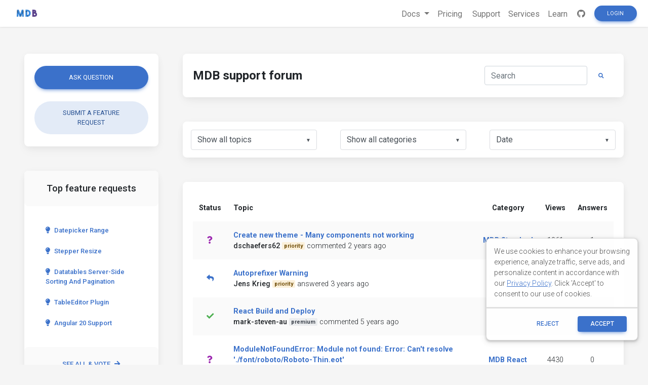

--- FILE ---
content_type: text/html; charset=utf-8
request_url: https://www.google.com/recaptcha/api2/aframe
body_size: 164
content:
<!DOCTYPE HTML><html><head><meta http-equiv="content-type" content="text/html; charset=UTF-8"></head><body><script nonce="1aYlD_Nv7jdLna4DaR3V_A">/** Anti-fraud and anti-abuse applications only. See google.com/recaptcha */ try{var clients={'sodar':'https://pagead2.googlesyndication.com/pagead/sodar?'};window.addEventListener("message",function(a){try{if(a.source===window.parent){var b=JSON.parse(a.data);var c=clients[b['id']];if(c){var d=document.createElement('img');d.src=c+b['params']+'&rc='+(localStorage.getItem("rc::a")?sessionStorage.getItem("rc::b"):"");window.document.body.appendChild(d);sessionStorage.setItem("rc::e",parseInt(sessionStorage.getItem("rc::e")||0)+1);localStorage.setItem("rc::h",'1769089668691');}}}catch(b){}});window.parent.postMessage("_grecaptcha_ready", "*");}catch(b){}</script></body></html>

--- FILE ---
content_type: text/css; charset=UTF-8
request_url: https://mdbcdn.b-cdn.net/support/assets/css/global.css
body_size: 1866
content:
body {
  background-color: hsl(0, 0%, 96%) !important;
}
main {
  margin-top: 58px;
}
@media (min-width: 1200px) {
  main {
    padding-top: 3rem !important;
  }
}

.font-weight-normal {
  font-weight: 500 !important;
}

a {
  color: #3b71ca !important;
}
a:hover {
  color: #2f5aa2 !important;
}

.card {
  box-shadow: 0 2px 15px -3px rgba(0, 0, 0, 0.07),
    0 10px 20px -2px rgba(0, 0, 0, 0.04) !important;
  border-radius: 0.5rem !important;
}
.card-header:first-child {
  border-radius: 0.5rem !important;
}
.card-footer:last-child {
  border-radius: 0.5rem !important;
}

.card .card-title {
  font-size: 1.05rem;
}

.users-listing-small h5 {
  font-size: 1.15rem;
}

.card .card-header h5 {
  font-size: 1.15rem;
}

.card-intro {
  background: #fff !important;
  margin-top: 53px !important;
  box-shadow: none !important;
}

.card-intro .rgba-black-light {
  background: rgba(0, 0, 0, 0) !important;
}

.card-intro h1 {
  font-size: 1.4rem !important;
  font-weight: 600 !important;
  margin-top: 1rem !important;
  margin-bottom: 1rem !important;
  color: #4f4f4f !important;
}

.navbar {
  height: 53px !important;
  box-shadow: 0 0 3px 0 rgba(0, 0, 0, 0.07), 0 2px 2px 0 rgba(0, 0, 0, 0.04) !important;
}

.navbar-light .navbar-nav .nav-link {
  color: rgba(0, 0, 0, 0.55) !important;
  font-weight: 400;
}

#navbarNotificationCounter {
  position: absolute;
  font-size: 0.6rem;
  margin-top: -0.2rem;
  margin-left: -0.5rem;
}

.hidden-arrow:after {
  display: none;
}

.badge {
  box-shadow: none !important;
}

.card-header {
  background-color: #fff !important;
}

.select-wrapper.is-valid .select-dropdown {
  border-bottom-color: #28a745;
}
.select-wrapper.is-invalid .select-dropdown {
  border-bottom-color: #dc3545;
}

.is-hidden {
  display: none !important;
}

.perf-preloader {
  position: absolute;
  width: 100%;
  height: 100%;
  top: -20px;
  z-index: 100;
  display: flex;
  justify-content: center;
  align-items: center;
  background: rgba(237, 237, 238, 0.5);
}

.answer-card img {
  max-width: 100%;
  height: auto;
}

.top-creators-card {
  white-space: initial;
  max-width: 85%;
}

.chips .input {
  width: 360px !important;
  margin: 0 !important;
}

/* MDB5 style emulation */
.text-primary {
  color: #3b71ca !important;
}
.btn {
  border-radius: 0.25rem !important;
}

.btn-rounded {
  border-radius: 10rem !important;
}

.btn-lg {
  padding: 0.75rem 1.6875rem 0.6875rem;
  font-size: 0.875rem;
  line-height: 1.6;
}
.btn-primary {
  background-color: #3b71ca !important;
  color: #fff !important;
  box-shadow: 0 4px 9px -4px #3b71ca !important;
}
.btn-primary.focus,
.btn-primary:focus,
.btn-primary:hover {
  background-color: #3265b9 !important;
  color: #fff !important;
}
.btn-primary.active,
.btn-primary.active:focus,
.btn-primary.focus,
.btn-primary:active,
.btn-primary:active:focus,
.btn-primary:focus,
.btn-primary:hover {
  box-shadow: 0 8px 9px -4px rgba(59, 113, 202, 0.3),
    0 4px 18px 0 rgba(59, 113, 202, 0.2) !important;
}
.btn-check:active + .btn-primary,
.btn-check:checked + .btn-primary,
.btn-primary.active,
.btn-primary:active,
.show > .btn-primary.dropdown-toggle {
  background-color: #2d5aa5 !important;
  color: #fff !important;
}
.btn-check:active + .btn-primary:focus,
.btn-check:checked + .btn-primary:focus,
.btn-primary.active:focus,
.btn-primary:active:focus,
.show > .btn-primary.dropdown-toggle:focus {
  box-shadow: 0 8px 9px -4px rgba(59, 113, 202, 0.3),
    0 4px 18px 0 rgba(59, 113, 202, 0.2) !important;
}
.btn-primary.disabled,
.btn-primary:disabled {
  background-color: #3b71ca !important;
  color: #fff !important;
  box-shadow: 0 4px 9px -4px #3b71ca !important;
}
.btn-check:active + .btn-primary,
.btn-check:checked + .btn-primary,
.btn-primary.active,
.btn-primary:active,
.show > .btn-primary.dropdown-toggle {
  background: #2d5aa5 !important;
}
.btn-check:focus + .btn-primary,
.btn-primary:focus {
  box-shadow: 0 8px 9px -4px rgba(59, 113, 202, 0.3),
    0 4px 18px 0 rgba(59, 113, 202, 0.2) !important;
}
.btn-secondary {
  background-color: #e3ebf7 !important;
  color: #285192 !important;
  box-shadow: none !important;
}
.btn-secondary.focus,
.btn-secondary:focus,
.btn-secondary:hover {
  background-color: #cfddf1 !important;
  color: #285192 !important;
}
.btn-secondary.active,
.btn-secondary.active:focus,
.btn-secondary.focus,
.btn-secondary:active,
.btn-secondary:active:focus,
.btn-secondary:focus,
.btn-secondary:hover {
  box-shadow: 0 8px 9px -4px rgba(227, 235, 247, 0.3),
    0 4px 18px 0 rgba(227, 235, 247, 0.2) !important;
}
.btn-check:active + .btn-secondary,
.btn-check:checked + .btn-secondary,
.btn-secondary.active,
.btn-secondary:active,
.show > .btn-secondary.dropdown-toggle {
  background-color: #bbcfec !important;
  color: #285192 !important;
}
.btn-check:active + .btn-secondary:focus,
.btn-check:checked + .btn-secondary:focus,
.btn-secondary.active:focus,
.btn-secondary:active:focus,
.show > .btn-secondary.dropdown-toggle:focus {
  box-shadow: 0 8px 9px -4px rgba(227, 235, 247, 0.3),
    0 4px 18px 0 rgba(227, 235, 247, 0.2) !important;
}
.btn-secondary.disabled,
.btn-secondary:disabled {
  background-color: #e3ebf7 !important;
  color: #285192 !important;
  box-shadow: 0 4px 9px -4px #e3ebf7 !important;
}

.btn-check:focus + .btn-secondary,
.btn-secondary:focus {
  box-shadow: 0 8px 9px -4px rgba(227, 235, 247, 0.3),
    0 4px 18px 0 rgba(227, 235, 247, 0.2) !important;
}
.btn-secondary:not([disabled]):not(.disabled):active,
.btn-secondary:not([disabled]):not(.disabled).active,
.show > .btn-secondary.dropdown-toggle {
  background-color: #d5dde8 !important;
}

.btn-success {
  background-color: #14a44d !important;
  color: #fff !important;
  box-shadow: 0 4px 9px -4px #14a44d !important;
}
.btn-success.focus,
.btn-success:focus,
.btn-success:hover {
  background-color: #118d42 !important;
  color: #fff !important;
}
.btn-success.active,
.btn-success.active:focus,
.btn-success.focus,
.btn-success:active,
.btn-success:active:focus,
.btn-success:focus,
.btn-success:hover {
  box-shadow: 0 8px 9px -4px rgba(20, 164, 77, 0.3),
    0 4px 18px 0 rgba(20, 164, 77, 0.2) !important;
}
.btn-check:active + .btn-success,
.btn-check:checked + .btn-success,
.btn-success.active,
.btn-success:active,
.show > .btn-success.dropdown-toggle {
  background-color: #0e7738 !important;
  color: #fff !important;
}
.btn-check:active + .btn-success:focus,
.btn-check:checked + .btn-success:focus,
.btn-success.active:focus,
.btn-success:active:focus,
.show > .btn-success.dropdown-toggle:focus {
  box-shadow: 0 8px 9px -4px rgba(20, 164, 77, 0.3),
    0 4px 18px 0 rgba(20, 164, 77, 0.2) !important;
}
.btn-success.disabled,
.btn-success:disabled {
  background-color: #14a44d !important;
  color: #fff !important;
  box-shadow: 0 4px 9px -4px #14a44d !important;
}
.btn-check:focus + .btn-success,
.btn-success:focus {
  box-shadow: 0 8px 9px -4px rgba(20, 164, 77, 0.3),
    0 4px 18px 0 rgba(20, 164, 77, 0.2) !important;
}
.btn-danger {
  background-color: #dc4c64 !important;
  color: #fff !important;
  box-shadow: 0 4px 9px -4px #dc4c64 !important;
}
.btn-danger.focus,
.btn-danger:focus,
.btn-danger:hover {
  background-color: #d83752 !important;
  color: #fff !important;
}
.btn-danger.active,
.btn-danger.active:focus,
.btn-danger.focus,
.btn-danger:active,
.btn-danger:active:focus,
.btn-danger:focus,
.btn-danger:hover {
  box-shadow: 0 8px 9px -4px rgba(220, 76, 100, 0.3),
    0 4px 18px 0 rgba(220, 76, 100, 0.2) !important;
}
.btn-check:active + .btn-danger,
.btn-check:checked + .btn-danger,
.btn-danger.active,
.btn-danger:active,
.show > .btn-danger.dropdown-toggle {
  background-color: #cd2844 !important;
  color: #fff !important;
}
.btn-check:active + .btn-danger:focus,
.btn-check:checked + .btn-danger:focus,
.btn-danger.active:focus,
.btn-danger:active:focus,
.show > .btn-danger.dropdown-toggle:focus {
  box-shadow: 0 8px 9px -4px rgba(220, 76, 100, 0.3),
    0 4px 18px 0 rgba(220, 76, 100, 0.2) !important;
}
.btn-danger.disabled,
.btn-danger:disabled {
  background-color: #dc4c64 !important;
  color: #fff !important;
  box-shadow: 0 4px 9px -4px #dc4c64 !important;
}
.btn-check:focus + .btn-danger,
.btn-danger:focus {
  box-shadow: 0 8px 9px -4px rgba(220, 76, 100, 0.3),
    0 4px 18px 0 rgba(220, 76, 100, 0.2) !important;
}

.btn-link {
  box-shadow: none !important;
  text-decoration: none !important;
  color: #3b71ca !important;
  font-weight: 500 !important;
}
.btn-link.focus,
.btn-link:focus,
.btn-link:hover {
  text-decoration: none !important;
}
.btn-link.active,
.btn-link.active:focus,
.btn-link.focus,
.btn-link:active,
.btn-link:active:focus,
.btn-link:focus,
.btn-link:hover {
  box-shadow: none !important;
  background-color: #f5f5f5 !important;
  color: #2f5aa2 !important;
}
.btn-link.disabled,
.btn-link:disabled,
fieldset:disabled .btn-link {
  box-shadow: none !important;
  color: #3b71ca !important;
}

.badge-primary {
  background-color: #dfe7f6 !important;
  color: #2c58a0 !important;
}
.badge-primary i {
  color: #376fc8 !important;
}
.badge-secondary {
  background-color: #ebedef !important;
  color: #40464f !important;
}
.badge-secondary i {
  color: #565e6c !important;
}
.badge-success {
  background-color: #d6f0e0 !important;
  color: #0d6832 !important;
}
.badge-success i {
  color: #139647 !important;
}
.badge-danger {
  background-color: #f9e1e5 !important;
  color: #af233a !important;
}
.badge-danger i {
  color: #d62e4a !important;
}
.badge-warning {
  background-color: #fbf0da !important;
  color: #73510d !important;
}
.badge-warning i {
  color: #a17112 !important;
}
.badge-info {
  background-color: #def1f7 !important;
  color: #1c657d !important;
}
.badge-info i {
  color: #2686a6 !important;
}
.badge-light {
  background-color: #f5f5f5 !important;
  color: #4f4f4f !important;
}
.badge-light i {
  color: #8c8c8c !important;
}
.badge-dark {
  background-color: #332e2e !important;
  color: #f5f5f5 !important;
}
.badge-dark i {
  color: #e8e8e8 !important;
}
.badge-pro {
  background-color: hsl(247, 55.7%, 93%) !important;
  color: hsl(247, 55.7%, 38%) !important;
}
.badge-pro i {
  color: hsl(247, 55.7%, 38%) !important;
}

.pagination .page-item.active .page-link {
  background-color: #e3ebf7 !important;
  color: #285192 !important;
  box-shadow: 0 4px 9px -4px #e3ebf7 !important;
}
.table-striped tbody tr:nth-of-type(odd) {
  background-color: #fafafa !important;
}
table.table-hover tbody tr:hover {
  background-color: #f3f3f3 !important;
}
hr {
  height: 2px !important;
  background-color: #f5f5f5 !important;
  opacity: 1 !important;
  border-top: none !important;
}
.pills-info .nav-link {
  border: none!important;
  box-shadow: none!important;
  border-radius: none!important;
  color: #285192!important;
  font-weight: 400!important;
  background-color: #f7f7f7!important;
}
.pills-info .nav-link.active {
  border: none!important;
  box-shadow: none!important;
  border-radius: none!important;
  color: #285192!important;
  font-weight: 400!important;
  background-color: #e3ebf7 !important
}
#main-navbar[data-loaded="dpl"] .badge {
  margin-left: -.55rem!important;
}

.badge.blue.darken-4:hover {
  color: #fff !important;
}


--- FILE ---
content_type: application/javascript; charset=UTF-8
request_url: https://mdbcdn.b-cdn.net/support/assets/js/questions.js
body_size: 817
content:
jQuery(document).ready(function () {

    /**
    * Global variables.
    */

    var $ui = {};
    $ui.form = jQuery('#filter-questions-form');
    $ui.filters = {};
    $ui.filters.status = jQuery('#status-filter');
    $ui.filters.category = jQuery('#category-filter');
    $ui.filters.sort = jQuery('#sort-filter');
    $ui.filters.author = jQuery('#author-filter');
    $ui.filters.user = jQuery('#user_input');
    $ui.filters.qs = jQuery('#search-input');

    var query = new URLSearchParams(location.search);
    var qsValue = query.get('qs');
    if (qsValue) $ui.filters.qs.val(qsValue);

    /**
    * New Ui object instance.
    */

    var Ui = new function () {
        this.getInput = function (id) {
            return jQuery('#' + id);
        };
        this.getInputValue = function (id) {

            var input = this.getInput(id);
            return input ? input.val() : null;

        };
        this.setInputValue = function (id, value) {

            var input = this.getInput(id);
            if (input) input.val(value);

        };
        this.disableInput = function (id) {

            var input = this.getInput(id);
            if (input) input.prop('disabled', true);

        };
    };

    /**
    * Filter form: on submit.
    */

    $ui.form.on('submit', function (e) {

        e.preventDefault();

        var value = Ui.getInputValue('search-input');

        window.location.href = updateUrlParameter(removePagination(location.href), 'qs', value);

    });

    /**
    * Status filter: on select.
    */

    $ui.filters.status.on('change', function (e) {

        e.preventDefault();

        var value = Ui.getInputValue('status-filter');

        window.location.href = updateUrlParameter(removePagination(location.href), 'filter', value);

    });

    /**
    * Sort filter: on select.
    */

    $ui.filters.sort.on('change', function (e) {

        e.preventDefault();

        var value = Ui.getInputValue('sort-filter');

        window.location.href = updateUrlParameter(removePagination(location.href), 'sort', value);

    });

    /**
    * Category filter: on select.
    */

    $ui.filters.category.on('change', function (e) {

        e.preventDefault(e);

        var url = jQuery(this).find('option:selected').attr('data-url');

        if (url) {
            window.location.href = url + location.search;
        }

    });

    /**
    * Author filter: on select.
    */

    $ui.filters.author.on('change', function (e) {

        e.preventDefault();

        var value = Ui.getInputValue('author-filter');

        window.location.href = updateUrlParameter(removePagination(location.href), 'author', value);

    });

});

function removePagination(url) {
    const index = url.indexOf('/page/');
    if (index === -1) return url;
    const queryIndex = url.indexOf('?');
    const query = queryIndex === -1 ? '' : url.substr(queryIndex, url.length);
    return url.substr(0, index) + query;
}

function updateUrlParameter(uri, param, value = null) {

    var indexOfHash = uri.indexOf('#');
    var hash = indexOfHash === -1 ? '' : uri.substr(indexOfHash);
    uri = indexOfHash === -1 ? uri : uri.substr(0, indexOfHash);

    var regExp = new RegExp("([?&])" + param + "=.*?(&|$)", "i");
    var separator = uri.indexOf('?') !== -1 ? "&" : "?";

    if (value === null) {
        uri = uri.replace(regExp, '$1' + '$2'); // delete
    } else {
        if (uri.match(regExp)) {
            uri = uri.replace(regExp, '$1' + param + "=" + value + '$2');
        } else {
            uri = uri + separator + param + "=" + value;
        }
    }

    return uri + hash;
}
